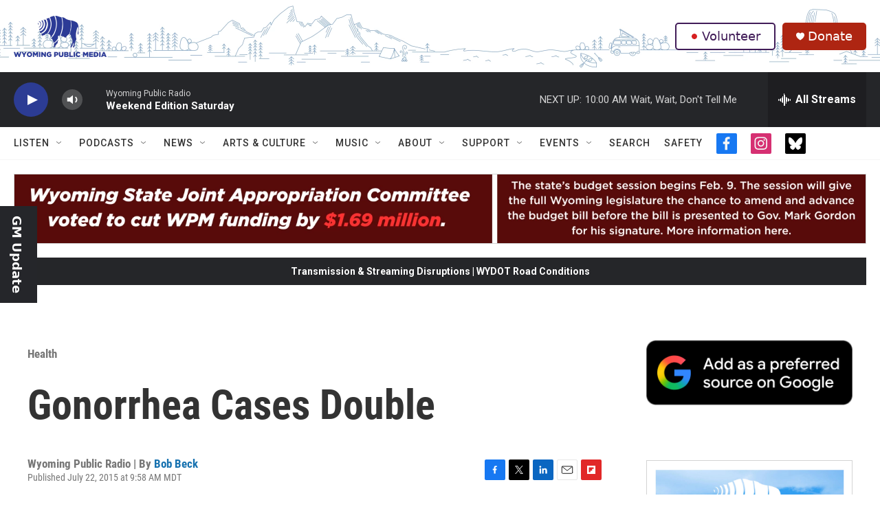

--- FILE ---
content_type: text/html; charset=utf-8
request_url: https://www.google.com/recaptcha/api2/aframe
body_size: 265
content:
<!DOCTYPE HTML><html><head><meta http-equiv="content-type" content="text/html; charset=UTF-8"></head><body><script nonce="bAg4sRnJ2MerrnuQaGdvWw">/** Anti-fraud and anti-abuse applications only. See google.com/recaptcha */ try{var clients={'sodar':'https://pagead2.googlesyndication.com/pagead/sodar?'};window.addEventListener("message",function(a){try{if(a.source===window.parent){var b=JSON.parse(a.data);var c=clients[b['id']];if(c){var d=document.createElement('img');d.src=c+b['params']+'&rc='+(localStorage.getItem("rc::a")?sessionStorage.getItem("rc::b"):"");window.document.body.appendChild(d);sessionStorage.setItem("rc::e",parseInt(sessionStorage.getItem("rc::e")||0)+1);localStorage.setItem("rc::h",'1769865425276');}}}catch(b){}});window.parent.postMessage("_grecaptcha_ready", "*");}catch(b){}</script></body></html>